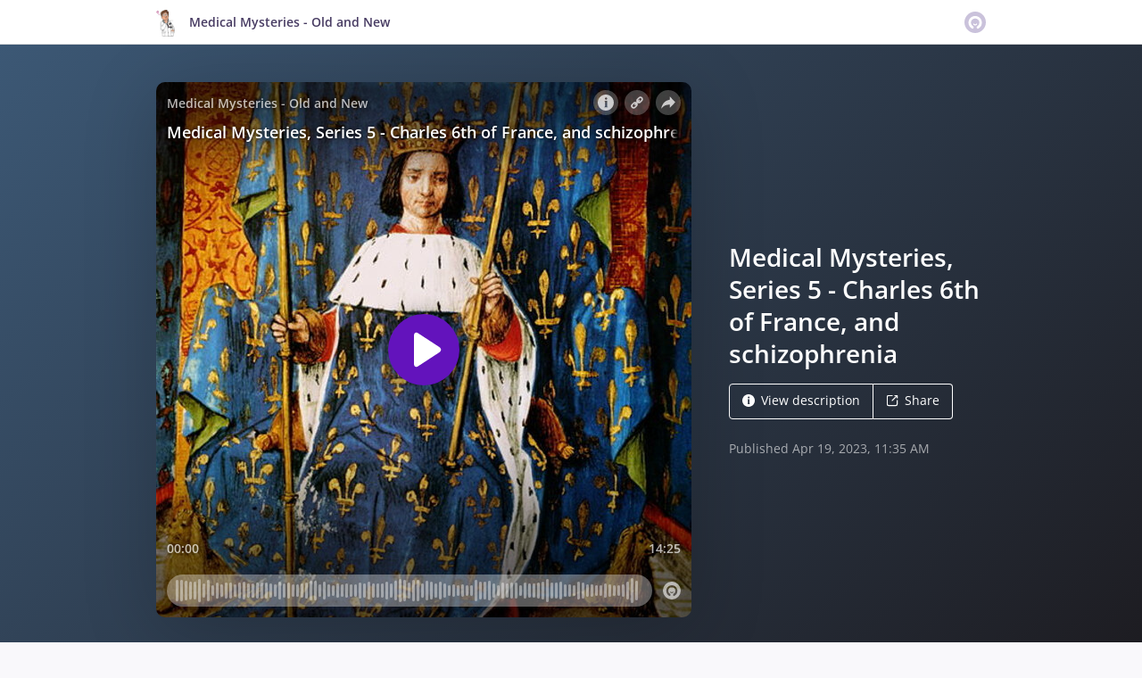

--- FILE ---
content_type: text/html; charset=utf-8
request_url: https://omny.fm/shows/medical-mysteries-ancient-and-modern/medical-mysteries-series-5-charles-6th-of-france-a
body_size: 17991
content:
<!DOCTYPE html><html dir="ltr" lang="en"><head><meta charSet="utf-8"/><link rel="dns-prefetch" href="https://www.omnycontent.com"/><link rel="icon" type="image/png" sizes="144x144" href="/_next/static/media/favicon-144x144.4df68316.png"/><meta name="viewport" content="user-scalable=no, width=device-width, initial-scale=1"/><meta http-equiv="x-ua-compatible" content="ie=edge"/><meta name="format-detection" content="email=no"/><title>Medical Mysteries, Series 5 - Charles 6th of France, and schizophrenia - Medical Mysteries - Old and New - Omny.fm</title><meta name="description" content="This French king provides Dr Frank with a story that seems so unlikely that could it possibly be true. However, the entire story could be explained by a diagnosis of &quot;madness&quot;, today that would be labelled as schizophrenia."/><meta property="fb:app_id" content="1547996092155695"/><link rel="alternate" type="application/json+oembed" href="https://omny.fm/oembed?url=https%3A%2F%2Fomny.fm%2Fshows%2Fmedical-mysteries-ancient-and-modern%2Fmedical-mysteries-series-5-charles-6th-of-france-a&amp;format=json" title="Medical Mysteries, Series 5 - Charles 6th of France, and schizophrenia"/><meta property="og:type" content="website"/><meta property="og:title" content="Medical Mysteries, Series 5 - Charles 6th of France, and schizophrenia - Medical Mysteries - Old and New"/><meta property="og:description" content="This French king provides Dr Frank with a story that seems so unlikely that could it possibly be true. However, the entire story could be explained by a diagnosis of &quot;madness&quot;, today that would be labelled as schizophrenia."/><meta property="og:image" content="https://omny.fm/shows/medical-mysteries-ancient-and-modern/medical-mysteries-series-5-charles-6th-of-france-a/image.jpg?t=1681904078&amp;size=wideShare"/><meta property="og:image:width" content="1200"/><meta property="og:image:height" content="630"/><meta name="twitter:card" content="player"/><meta name="twitter:title" content="Medical Mysteries, Series 5 - Charles 6th of France, and schizophrenia - Medical Mysteries - Old and New"/><meta name="twitter:description" content="This French king provides Dr Frank with a story that seems so unlikely that could it possibly be true. However, the entire story could be explained by a diagnosis of &quot;madness&quot;, today that would be labelled as schizophrenia."/><meta name="twitter:image" content="https://www.omnycontent.com/d/clips/75789b3c-e31e-4924-8aeb-ae5100ee5be3/f2a4a256-f350-4a50-944c-ae9d00a82722/b13c5c19-86df-4a64-8e1f-afe900bc4b21/image.jpg?t=1681904078&amp;size=medium"/><meta name="twitter:label1" content="Duration"/><meta name="twitter:data1" content="14:25"/><meta name="twitter:player" content="https://omny.fm/shows/medical-mysteries-ancient-and-modern/medical-mysteries-series-5-charles-6th-of-france-a/embed?size=Square&amp;source=Twitter&amp;style=Cover"/><meta name="twitter:player:width" content="500"/><meta name="twitter:player:height" content="500"/><meta name="next-head-count" content="25"/><link data-next-font="size-adjust" rel="preconnect" href="/" crossorigin="anonymous"/><link rel="preload" href="/_next/static/css/e70acd4fe50810d6.css" as="style"/><link rel="stylesheet" href="/_next/static/css/e70acd4fe50810d6.css" data-n-g=""/><noscript data-n-css=""></noscript><script defer="" nomodule="" src="/_next/static/chunks/polyfills-42372ed130431b0a.js"></script><script src="/_next/static/chunks/webpack-bdd7b96b57592eb9.js" defer=""></script><script src="/_next/static/chunks/framework-21bb7e1521a0c41f.js" defer=""></script><script src="/_next/static/chunks/main-ad5c1898fb4b53a3.js" defer=""></script><script src="/_next/static/chunks/pages/_app-d443ae95b4b78b45.js" defer=""></script><script src="/_next/static/chunks/5c0b189e-e1bf200516e719d0.js" defer=""></script><script src="/_next/static/chunks/4103-a5f2b962d13c8fb0.js" defer=""></script><script src="/_next/static/chunks/4580-2346b653c8943f86.js" defer=""></script><script src="/_next/static/chunks/8175-34648257bce66d52.js" defer=""></script><script src="/_next/static/chunks/4189-4ef2957c024185af.js" defer=""></script><script src="/_next/static/chunks/8057-06373da890f7cc89.js" defer=""></script><script src="/_next/static/chunks/6617-3a5902b6931030ca.js" defer=""></script><script src="/_next/static/chunks/3259-4a368d26d8674eef.js" defer=""></script><script src="/_next/static/chunks/5550-ecbd5ac3de356191.js" defer=""></script><script src="/_next/static/chunks/8825-cc81a8231c696edf.js" defer=""></script><script src="/_next/static/chunks/4120-57f0cfed7f9e96ee.js" defer=""></script><script src="/_next/static/chunks/5453-152d339b5aa9092e.js" defer=""></script><script src="/_next/static/chunks/1650-d5fcf26696af5503.js" defer=""></script><script src="/_next/static/chunks/4921-e04229d786cd3a31.js" defer=""></script><script src="/_next/static/chunks/4904-730181f726d92112.js" defer=""></script><script src="/_next/static/chunks/1405-1b6141e90f6c0e09.js" defer=""></script><script src="/_next/static/chunks/pages/shows/%5BprogramSlug%5D/%5BclipSlug%5D-c0bad8bfe34fa288.js" defer=""></script><script src="/_next/static/ElJEKQTRwzMgum_vJGxJE/_buildManifest.js" defer=""></script><script src="/_next/static/ElJEKQTRwzMgum_vJGxJE/_ssgManifest.js" defer=""></script></head><body><div id="__next"><style data-emotion="css-global ptfp3d">*,*::before,*::after{box-sizing:border-box;}</style><style data-emotion="css-global 16puznz">body{background:#f9f8fb;min-height:100%;font-family:'Open Sans',Helvetica,Arial,sans-serif;font-size:14px;line-height:1.7;color:#483c63;}@media (max-width: 767px){body{font-size:12.6px;}}</style><style data-emotion="css 1va6926">.css-1va6926{height:50px;background:#ffffff;color:#483c63;border-bottom:1px solid #dddddd;}</style><header class="css-1va6926"><style data-emotion="css zjik7">.css-zjik7{display:-webkit-box;display:-webkit-flex;display:-ms-flexbox;display:flex;}</style><style data-emotion="css 6jjm58">.css-6jjm58{margin-left:auto;margin-right:auto;padding-left:15px;padding-right:15px;display:-webkit-box;display:-webkit-flex;display:-ms-flexbox;display:flex;}@media (min-width: 768px){.css-6jjm58{width:750px;}}@media (min-width: 992px){.css-6jjm58{width:960px;}}</style><div class="css-6jjm58 e9xdk730"><style data-emotion="css zvrv15">.css-zvrv15{overflow:hidden;white-space:nowrap;text-overflow:ellipsis;font-weight:600;-webkit-flex:1 0;-ms-flex:1 0;flex:1 0;line-height:50px;}</style><div class="css-zvrv15"><style data-emotion="css 2log3m">.css-2log3m{color:currentColor;-webkit-text-decoration:none;text-decoration:none;}.css-2log3m:hover,.css-2log3m:focus{-webkit-text-decoration:underline;text-decoration:underline;}</style><a class="css-2log3m" href="/shows/medical-mysteries-ancient-and-modern"><style data-emotion="css k33sj5">.css-k33sj5{vertical-align:middle;border-radius:4px;width:30px;height:30px;}</style><img alt="Medical Mysteries - Old and New" src="https://www.omnycontent.com/d/programs/75789b3c-e31e-4924-8aeb-ae5100ee5be3/f2a4a256-f350-4a50-944c-ae9d00a82722/image.jpg?t=1653214335&amp;size=thumbnail" class="css-k33sj5"/><style data-emotion="css htxipc">.css-htxipc{display:inline-block;-webkit-flex:none;-ms-flex:none;flex:none;width:0.5em;}</style><span role="presentation" class="css-htxipc"></span><bdi>Medical Mysteries - Old and New</bdi></a></div><span role="presentation" class="css-htxipc"></span><style data-emotion="css 2wf165">.css-2wf165{font-size:32px;line-height:50px;color:hsla(258,25%,81%,1);}</style><div class="css-2wf165"><svg xmlns="http://www.w3.org/2000/svg" width="24" height="24" fill="none" viewBox="0 0 16 16"><path fill="currentColor" fill-rule="evenodd" d="M8 0a8 8 0 0 1 7.996 7.75L16 8a8 8 0 0 1-7.75 7.996L8 16A8 8 0 0 1 .004 8.25L0 8A8 8 0 0 1 7.75.004zm0 3.27c-2.757 0-5 2.243-5 5 0 1.785.963 3.448 2.513 4.338a.92.92 0 1 0 .917-1.596A3.17 3.17 0 0 1 4.84 8.27 3.163 3.163 0 0 1 8 5.11a3.163 3.163 0 0 1 3.16 3.16 3.17 3.17 0 0 1-1.583 2.739.92.92 0 1 0 .92 1.593A5.02 5.02 0 0 0 13 8.27c0-2.757-2.243-5-5-5m-.71 5.873.035.054c.074.104.272.31.664.31a.84.84 0 0 0 .702-.337l.068-.104a.419.419 0 0 1 .697.455c-.158.305-.645.822-1.467.822-.83 0-1.303-.524-1.45-.834a.418.418 0 0 1 .752-.366" clip-rule="evenodd"></path></svg></div></div></header><style data-emotion="css 1em3cju">.css-1em3cju{background:linear-gradient(135deg, #3c5875, #1d1c21) #1d1c21;color:#ffffff;overflow:hidden;}</style><div class="css-1em3cju"><style data-emotion="css nc3gnj">.css-nc3gnj{display:-webkit-box;display:-webkit-flex;display:-ms-flexbox;display:flex;}@media (max-width: 767px){.css-nc3gnj{-webkit-flex-direction:column;-ms-flex-direction:column;flex-direction:column;}}</style><style data-emotion="css 1nilvxf">.css-1nilvxf{margin-left:auto;margin-right:auto;padding-left:15px;padding-right:15px;display:-webkit-box;display:-webkit-flex;display:-ms-flexbox;display:flex;}@media (min-width: 768px){.css-1nilvxf{width:750px;}}@media (min-width: 992px){.css-1nilvxf{width:960px;}}@media (max-width: 767px){.css-1nilvxf{-webkit-flex-direction:column;-ms-flex-direction:column;flex-direction:column;}}</style><div class="css-1nilvxf e9xdk730"><style data-emotion="css 107ofq7">.css-107ofq7{display:block;width:600px;background:rgba(0,0,0,0.2);margin:3em 0 3em 0;box-shadow:0 1em 6em rgba(0,0,0,0.2);border-radius:10px;overflow:hidden;position:relative;-webkit-transform:translate3d(0, 0, 0);}.css-107ofq7:before{content:'';display:block;height:0;padding-bottom:100%;}@media (max-width: 767px){.css-107ofq7{width:100%;margin:1.5em 0 0 0;}}@media (min-width: 768px){.css-107ofq7{width:400px;}}@media (min-width: 992px){.css-107ofq7{width:600px;}}</style><div class="css-107ofq7"><style data-emotion="css 15x5cbk">.css-15x5cbk{bottom:0;left:0;position:absolute;right:0;top:0;}</style><div class="css-15x5cbk"></div></div><style data-emotion="css x6ag9t">.css-x6ag9t{display:inline-block;-webkit-flex:none;-ms-flex:none;flex:none;width:3em;}</style><span role="presentation" class="css-x6ag9t"></span><style data-emotion="css 1j4uzqt">.css-1j4uzqt{-webkit-flex:1 1;-ms-flex:1 1;flex:1 1;padding:1.6em 0;display:-webkit-box;display:-webkit-flex;display:-ms-flexbox;display:flex;-webkit-flex-direction:column;-ms-flex-direction:column;flex-direction:column;-webkit-box-pack:center;-ms-flex-pack:center;-webkit-justify-content:center;justify-content:center;min-width:0;}</style><div class="css-1j4uzqt"><style data-emotion="css 14b9hxm">.css-14b9hxm{font-weight:600;overflow-wrap:anywhere;word-wrap:break-word;font-size:2em;line-height:1.3;overflow:hidden;display:-webkit-box;-webkit-box-orient:vertical;}@media (min-width: 768px){.css-14b9hxm{max-height:7.8em;-webkit-line-clamp:6;}}@media (min-width: 992px){.css-14b9hxm{max-height:11.7em;-webkit-line-clamp:9;}}</style><h2 dir="auto" class="css-14b9hxm">Medical Mysteries, Series 5 - Charles 6th of France, and schizophrenia</h2><style data-emotion="css f9f11u">.css-f9f11u{display:block;-webkit-flex:none;-ms-flex:none;flex:none;height:1rem;}</style><span role="presentation" class="css-f9f11u"></span><style data-emotion="css zjik7">.css-zjik7{display:-webkit-box;display:-webkit-flex;display:-ms-flexbox;display:flex;}</style><div class="css-zjik7"><style data-emotion="css x7c89b">.css-x7c89b{color:currentColor;-webkit-text-decoration:none;text-decoration:none;display:inline-block;line-height:1;border-radius:4px;padding:0.8em 1em;vertical-align:middle;border:1px solid currentColor;background:transparent;color:currentColor;}[dir=ltr] .css-x7c89b:not(:first-of-type){border-left:0;border-bottom-left-radius:0;border-top-left-radius:0;}[dir=rtl] .css-x7c89b:not(:first-of-type){border-right:0;border-bottom-right-radius:0;border-top-right-radius:0;}[dir=ltr] .css-x7c89b:not(:last-of-type){border-bottom-right-radius:0;border-top-right-radius:0;}[dir=rtl] .css-x7c89b:not(:last-of-type){border-bottom-left-radius:0;border-top-left-radius:0;}.css-x7c89b:hover,.css-x7c89b:focus{background:rgba(0, 0, 0, 0.04);}.css-x7c89b:active{outline:none;background:rgba(0, 0, 0, 0.06);}</style><a class="css-x7c89b" href="/shows/medical-mysteries-ancient-and-modern/medical-mysteries-series-5-charles-6th-of-france-a?cloudflare-language=#description"><style data-emotion="css 16m2zuy">.css-16m2zuy svg{vertical-align:middle;width:14px;height:14px;position:relative;bottom:0.1em;}</style><span class="css-16m2zuy"><svg xmlns="http://www.w3.org/2000/svg" width="1em" height="1em" viewBox="0 0 16 16"><path fill="currentColor" d="M8 0C3.573 0 0 3.573 0 8s3.573 8 8 8 8-3.573 8-8-3.573-8-8-8m-.533 3.218c.213-.213.48-.32.782-.32s.551.106.765.32c.213.213.32.48.32.782s-.106.568-.32.782c-.213.213-.48.32-.765.32-.302 0-.569-.106-.782-.32A1.08 1.08 0 0 1 7.147 4c0-.302.088-.568.32-.782m2.417 9.458H6.506v-.338c.25-.035.427-.106.516-.195.143-.125.213-.356.213-.676V7.324c0-.284-.053-.48-.142-.587-.09-.106-.285-.178-.569-.232v-.337h2.72v5.368c0 .302.054.516.143.587.089.09.267.16.516.213v.34z"></path></svg></span><style data-emotion="css htxipc">.css-htxipc{display:inline-block;-webkit-flex:none;-ms-flex:none;flex:none;width:0.5em;}</style><span role="presentation" class="css-htxipc"></span>View description</a><a class="css-x7c89b" href="/shows/medical-mysteries-ancient-and-modern/medical-mysteries-series-5-charles-6th-of-france-a?cloudflare-language=#sharing"><span class="css-16m2zuy"><svg xmlns="http://www.w3.org/2000/svg" width="1em" height="1em" fill="none" viewBox="0 0 16 16"><path fill="currentColor" d="M8.7 1v1.4H3.1a.7.7 0 0 0-.7.7v9.8a.7.7 0 0 0 .7.7h9.8a.7.7 0 0 0 .7-.7V7.3H15v5.6a2.1 2.1 0 0 1-2.1 2.1H3.1A2.1 2.1 0 0 1 1 12.9V3.1C1 1.94 1.94 1 3.1 1zm5.6 0h.014q.024 0 .048.002za.7.7 0 0 1 .296.065l.043.022a.5.5 0 0 1 .078.05q.04.03.078.068l-.063-.056a.7.7 0 0 1 .119.118q.004.008.012.016a.7.7 0 0 1 .071.12l.016.037.025.074q.006.022.01.045a.4.4 0 0 1 .012.08l.002.038L15 1.7v3.5h-1.4V3.39L8.495 8.495a.7.7 0 0 1-.924.058l-.066-.058a.7.7 0 0 1 0-.99L12.61 2.4H10.8V1z"></path></svg></span><span role="presentation" class="css-htxipc"></span>Share</a></div><style data-emotion="css z8idmm">.css-z8idmm{display:block;-webkit-flex:none;-ms-flex:none;flex:none;height:1.5em;}</style><span role="presentation" class="css-z8idmm"></span><style data-emotion="css 1jkdpqt">.css-1jkdpqt{opacity:0.6;}</style><div class="css-1jkdpqt"></div></div></div></div><style data-emotion="css 32buz0">.css-32buz0{display:block;-webkit-flex:none;-ms-flex:none;flex:none;height:2em;}</style><span role="presentation" class="css-32buz0"></span><style data-emotion="css 1rskwp1">.css-1rskwp1{margin-left:auto;margin-right:auto;padding-left:15px;padding-right:15px;}@media (min-width: 768px){.css-1rskwp1{width:750px;}}@media (min-width: 992px){.css-1rskwp1{width:960px;}}</style><div class="css-1rskwp1 e9xdk730"><style data-emotion="css 1umz6dk">@media (min-width: 992px){.css-1umz6dk{display:-webkit-box;display:-webkit-flex;display:-ms-flexbox;display:flex;-webkit-box-flex-wrap:wrap;-webkit-flex-wrap:wrap;-ms-flex-wrap:wrap;flex-wrap:wrap;margin-bottom:0;}[dir=ltr] .css-1umz6dk{margin-right:-30px;}[dir=rtl] .css-1umz6dk{margin-left:-30px;}}</style><div class="css-1umz6dk"><style data-emotion="css or2njj">@media (min-width: 992px){.css-or2njj{padding-bottom:0;width:66.66666666666666%;}[dir=ltr] .css-or2njj{padding-right:30px;}[dir=rtl] .css-or2njj{padding-left:30px;}}</style><div class="css-or2njj"><style data-emotion="css h6xrho">.css-h6xrho{overflow-wrap:anywhere;word-wrap:break-word;overflow:hidden;}</style><style data-emotion="css kkilqj">.css-kkilqj{background:#ffffff;padding:1.6em;border:1px solid hsla(258,25%,91%,1);overflow-wrap:anywhere;word-wrap:break-word;overflow:hidden;}</style><div id="description" class="css-kkilqj ecbudqn1"><div><style data-emotion="css zjik7">.css-zjik7{display:-webkit-box;display:-webkit-flex;display:-ms-flexbox;display:flex;}</style><ul role="tablist" class="css-zjik7"><li><style data-emotion="css e5a98m">.css-e5a98m{-webkit-appearance:none;-moz-appearance:none;-ms-appearance:none;appearance:none;background:transparent;border:0;color:inherit;font:inherit;letter-spacing:inherit;text-rendering:inherit;padding:0;font-weight:700;font-size:1.1em;}.css-e5a98m:not(:disabled, .disabled){cursor:pointer;}.css-e5a98m:hover,.css-e5a98m:focus{outline:none;color:#483c63;}</style><button type="button" role="tab" id="tabid-Description" aria-selected="true" aria-controls="tabpanelid-Description" tabindex="0" class="css-e5a98m">Description</button></li></ul><style data-emotion="css k3cd46">.css-k3cd46{display:block;-webkit-flex:none;-ms-flex:none;flex:none;height:1em;}</style><span role="presentation" class="css-k3cd46"></span><div role="tabpanel" id="tabpanelid-Description" aria-labelledby="tabid-Description" tabindex="0"><style data-emotion="css jm5bon">.css-jm5bon a{color:#6313BC;-webkit-text-decoration:none;text-decoration:none;}.css-jm5bon a:hover,.css-jm5bon a:focus{-webkit-text-decoration:underline;text-decoration:underline;}.css-jm5bon p{margin:0 0 9.8px;}.css-jm5bon em{font-style:italic;}.css-jm5bon ol{margin-block-start:1em;margin-block-end:1em;-webkit-margin-start:0px;margin-inline-start:0px;-webkit-margin-end:0px;margin-inline-end:0px;-webkit-padding-start:40px;padding-inline-start:40px;list-style-type:decimal;}.css-jm5bon ul{margin-block-start:1em;margin-block-end:1em;-webkit-margin-start:0px;margin-inline-start:0px;-webkit-margin-end:0px;margin-inline-end:0px;-webkit-padding-start:40px;padding-inline-start:40px;list-style-type:disc;}.css-jm5bon blockquote{padding:10px 20px;border-left:5px solid #eee;}.css-jm5bon hr{border:0;border-top:1px solid #eee;margin-bottom:20px;margin-top:20px;}</style><bdi class="css-jm5bon"><p>This French king provides Dr Frank with a story that seems so unlikely that could it possibly be true. However, the entire story could be explained by a diagnosis of "madness", today that would be labelled as schizophrenia.</p></bdi></div></div></div><style data-emotion="css 32buz0">.css-32buz0{display:block;-webkit-flex:none;-ms-flex:none;flex:none;height:2em;}</style><span role="presentation" class="css-32buz0"></span><style data-emotion="css 14b25eh">.css-14b25eh{background:#ffffff;padding:1.6em;border:1px solid hsla(258,25%,91%,1);}</style><div id="sharing" class="css-14b25eh ecbudqn1"><div><ul role="tablist" class="css-zjik7"><li><button type="button" role="tab" id="tabid-Share" aria-selected="true" aria-controls="tabpanelid-Share" tabindex="0" class="css-e5a98m">Share</button></li><li><style data-emotion="css 1bd3hk4">.css-1bd3hk4{display:inline-block;-webkit-flex:none;-ms-flex:none;flex:none;width:1em;}</style><span role="presentation" class="css-1bd3hk4"></span><style data-emotion="css 1k7nlu2">.css-1k7nlu2{-webkit-appearance:none;-moz-appearance:none;-ms-appearance:none;appearance:none;background:transparent;border:0;color:inherit;font:inherit;letter-spacing:inherit;text-rendering:inherit;padding:0;font-weight:700;color:hsla(258,25%,71%,1);font-size:1.1em;}.css-1k7nlu2:not(:disabled, .disabled){cursor:pointer;}.css-1k7nlu2:hover,.css-1k7nlu2:focus{outline:none;color:#483c63;}</style><button type="button" role="tab" id="tabid-Embed" aria-selected="false" aria-controls="tabpanelid-Embed" tabindex="-1" class="css-1k7nlu2">Embed</button></li></ul><span role="presentation" class="css-k3cd46"></span><div role="tabpanel" id="tabpanelid-Share" aria-labelledby="tabid-Share" tabindex="0"><style data-emotion="css 1ljlqvg">.css-1ljlqvg{display:-webkit-box;display:-webkit-flex;display:-ms-flexbox;display:flex;-webkit-box-flex-wrap:wrap;-webkit-flex-wrap:wrap;-ms-flex-wrap:wrap;flex-wrap:wrap;margin-bottom:-4px;}[dir=ltr] .css-1ljlqvg{margin-right:-4px;}[dir=rtl] .css-1ljlqvg{margin-left:-4px;}</style><ul class="css-1ljlqvg"><style data-emotion="css blmbff">.css-blmbff{padding-bottom:4px;}[dir=ltr] .css-blmbff{padding-right:4px;}[dir=rtl] .css-blmbff{padding-left:4px;}</style><li class="css-blmbff"><style data-emotion="css 4szbvg">.css-4szbvg{color:currentColor;-webkit-text-decoration:none;text-decoration:none;display:inline-block;line-height:1;border-radius:4px;padding:0.8em 1em;vertical-align:middle;background:#3b5998;color:#fff;border:1px solid #3b5998;}.css-4szbvg:hover,.css-4szbvg:focus{background:hsla(221,44%,36%,1);}.css-4szbvg:active{background:hsla(221,44%,33%,1);}</style><a href="https://www.facebook.com/sharer/sharer.php?u=https%3A%2F%2Fomny.fm%2Fshows%2Fmedical-mysteries-ancient-and-modern%2Fmedical-mysteries-series-5-charles-6th-of-france-a" title="Share on Facebook" target="_blank" rel="noreferrer" class="css-4szbvg"><style data-emotion="css 1nuuu7i">.css-1nuuu7i{bottom:0.05em;display:inline-block;height:16px;width:16px;position:relative;vertical-align:middle;}</style><svg xmlns="http://www.w3.org/2000/svg" width="1em" height="1em" viewBox="0 0 16 16" class="css-1nuuu7i"><path fill="currentColor" d="M2.662 2A.66.66 0 0 0 2 2.662v10.675c0 .366.296.662.662.662H8.41V9.353H6.846V7.54H8.41V6.206c0-1.55.946-2.394 2.33-2.394.662 0 1.231.05 1.397.071v1.62h-.96c-.752 0-.897.358-.897.883v1.156h1.793l-.233 1.811h-1.56V14h3.058a.66.66 0 0 0 .662-.662V2.663a.66.66 0 0 0-.662-.662z"></path></svg><style data-emotion="css r9bic9">@media (max-width: 767px){.css-r9bic9{display:none;}}</style><span class="css-r9bic9"> <!-- -->Facebook</span></a></li><li class="css-blmbff"><style data-emotion="css 82hgd">.css-82hgd{color:currentColor;-webkit-text-decoration:none;text-decoration:none;display:inline-block;line-height:1;border-radius:4px;padding:0.8em 1em;vertical-align:middle;background:#000000;color:#fff;border:1px solid #000000;}.css-82hgd:hover,.css-82hgd:focus{background:hsla(0,0%,0%,1);}.css-82hgd:active{background:hsla(0,0%,0%,1);}</style><a href="https://x.com/intent/tweet?url=https%3A%2F%2Fomny.fm%2Fshows%2Fmedical-mysteries-ancient-and-modern%2Fmedical-mysteries-series-5-charles-6th-of-france-a&amp;text=Medical%20Mysteries%2C%20Series%205%20-%20Charles%206th%20of%20France%2C%20and%20schizophrenia" title="Share on X (Twitter)" target="_blank" rel="noreferrer" class="css-82hgd"><svg xmlns="http://www.w3.org/2000/svg" width="1em" height="1em" fill="none" viewBox="0 0 1200 1227" class="css-1nuuu7i"><path fill="currentColor" d="M714.163 519.284 1160.89 0h-105.86L667.137 450.887 357.328 0H0l468.492 681.821L0 1226.37h105.866l409.625-476.152 327.181 476.152H1200L714.137 519.284zM569.165 687.828l-47.468-67.894-377.686-540.24h162.604l304.797 435.991 47.468 67.894 396.2 566.721H892.476L569.165 687.854z"></path></svg><span class="css-r9bic9"> <!-- -->X (Twitter)</span></a></li><li class="css-blmbff"><style data-emotion="css 1w1rsr2">.css-1w1rsr2{color:currentColor;-webkit-text-decoration:none;text-decoration:none;display:inline-block;line-height:1;border-radius:4px;padding:0.8em 1em;vertical-align:middle;background:#25d366;color:#fff;border:1px solid #25d366;}.css-1w1rsr2:hover,.css-1w1rsr2:focus{background:hsla(142,70%,44%,1);}.css-1w1rsr2:active{background:hsla(142,70%,41%,1);}</style><a href="https://wa.me/?text=Medical%20Mysteries%2C%20Series%205%20-%20Charles%206th%20of%20France%2C%20and%20schizophrenia https%3A%2F%2Fomny.fm%2Fshows%2Fmedical-mysteries-ancient-and-modern%2Fmedical-mysteries-series-5-charles-6th-of-france-a" title="Share on WhatsApp" target="_blank" rel="noreferrer" class="css-1w1rsr2"><svg xmlns="http://www.w3.org/2000/svg" width="1em" height="1em" viewBox="0 0 16 16" class="css-1nuuu7i"><path fill="currentColor" fill-rule="evenodd" d="M11.648 9.588c-.198-.099-1.172-.578-1.354-.644-.181-.067-.313-.1-.445.099-.133.198-.512.644-.628.777-.115.132-.23.148-.429.05-.198-.1-.836-.31-1.593-.984-.589-.526-.987-1.174-1.102-1.373-.116-.198-.012-.305.087-.404.089-.089.198-.231.297-.347s.132-.198.198-.33c.066-.133.033-.248-.016-.347-.05-.1-.446-1.075-.611-1.471-.161-.387-.324-.334-.446-.34a8 8 0 0 0-.38-.007.73.73 0 0 0-.528.247c-.182.199-.693.678-.693 1.653s.71 1.917.809 2.05 1.397 2.133 3.384 2.99c.472.205.841.327 1.13.418.474.15.906.13 1.247.079.38-.057 1.172-.48 1.337-.942.165-.463.165-.86.116-.942-.05-.083-.182-.133-.38-.232m-3.615 4.935h-.002a6.6 6.6 0 0 1-3.354-.918l-.241-.143-2.494.654.666-2.431-.157-.25a6.57 6.57 0 0 1-1.008-3.507A6.6 6.6 0 0 1 8.036 1.34c1.76 0 3.415.687 4.659 1.933a6.55 6.55 0 0 1 1.928 4.662c-.001 3.633-2.958 6.59-6.59 6.59m5.609-12.199A7.88 7.88 0 0 0 8.033 0C3.663 0 .106 3.556.105 7.928c0 1.397.364 2.761 1.058 3.964L.038 16l4.203-1.103a7.9 7.9 0 0 0 3.79.965h.002c4.37 0 7.927-3.556 7.929-7.928a7.88 7.88 0 0 0-2.32-5.609"></path></svg><span class="css-r9bic9"> <!-- -->WhatsApp</span></a></li><li class="css-blmbff"><style data-emotion="css v3q46e">.css-v3q46e{color:currentColor;-webkit-text-decoration:none;text-decoration:none;display:inline-block;line-height:1;border-radius:4px;padding:0.8em 1em;vertical-align:middle;background:#8964cc;color:#fff;border:1px solid #8964cc;}.css-v3q46e:hover,.css-v3q46e:focus{background:hsla(261,50%,55%,1);}.css-v3q46e:active{background:hsla(261,50%,52%,1);}</style><a href="mailto:?subject=Medical%20Mysteries%2C%20Series%205%20-%20Charles%206th%20of%20France%2C%20and%20schizophrenia&amp;body=https%3A%2F%2Fomny.fm%2Fshows%2Fmedical-mysteries-ancient-and-modern%2Fmedical-mysteries-series-5-charles-6th-of-france-a" title="Email link" target="_blank" rel="noreferrer" class="css-v3q46e"><svg xmlns="http://www.w3.org/2000/svg" width="1em" height="1em" viewBox="0 0 16 16" class="css-1nuuu7i"><path fill="currentColor" d="M1.937 3.5a1 1 0 0 0-.341.066l6.382 5.212 6.475-5.191a.9.9 0 0 0-.39-.087zm13.03.69L8.226 9.59a.4.4 0 0 1-.505-.003L1.05 4.14a.9.9 0 0 0-.05.284v7.152c0 .108.022.21.057.308l3.718-3.58a.403.403 0 0 1 .564.007.39.39 0 0 1-.007.556L1.62 12.442c.1.035.206.058.318.058h12.126a1 1 0 0 0 .356-.07l-3.73-3.59a.39.39 0 0 1-.007-.557.4.4 0 0 1 .563-.007l3.71 3.572a.9.9 0 0 0 .045-.272V4.424a1 1 0 0 0-.034-.235"></path></svg><span class="css-r9bic9"> <!-- -->Email</span></a></li><li class="css-blmbff"><style data-emotion="css 1dx4ds5">.css-1dx4ds5{color:currentColor;-webkit-text-decoration:none;text-decoration:none;display:inline-block;line-height:1;border-radius:4px;padding:0.8em 1em;vertical-align:middle;background:#fff;color:#000;border:1px solid #000;}.css-1dx4ds5:hover,.css-1dx4ds5:focus{background:hsla(0,0%,95%,1);}.css-1dx4ds5:active{background:hsla(0,0%,92%,1);}</style><a href="https://traffic.omny.fm/d/clips/75789b3c-e31e-4924-8aeb-ae5100ee5be3/f2a4a256-f350-4a50-944c-ae9d00a82722/b13c5c19-86df-4a64-8e1f-afe900bc4b21/audio.mp3?download=true" title="Download audio" target="_blank" rel="noreferrer" class="css-1dx4ds5"><svg xmlns="http://www.w3.org/2000/svg" width="1em" height="1em" viewBox="0 0 16 16" class="css-1nuuu7i"><path fill="currentColor" fill-rule="evenodd" d="M11.353 6.337 8.881 9.004V1h-1.7v8.038L4.649 6.337 3.442 7.604l4.605 4.91 4.51-4.91zM2.5 15h11v-1.812h-11z"></path></svg><span class="css-r9bic9"> <!-- -->Download</span></a></li></ul><span role="presentation" class="css-k3cd46"></span><style data-emotion="css mwyfzg">.css-mwyfzg{display:-webkit-box;display:-webkit-flex;display:-ms-flexbox;display:flex;}@media (max-width: 767px){.css-mwyfzg{-webkit-flex-direction:column;-ms-flex-direction:column;flex-direction:column;}.css-mwyfzg label{-webkit-flex:1 0 auto;-ms-flex:1 0 auto;flex:1 0 auto;margin:0.5em 0 0 0;line-height:1;}}</style><div class="css-mwyfzg"><style data-emotion="css 1tk97hv">.css-1tk97hv{-webkit-flex:2.3 0;-ms-flex:2.3 0;flex:2.3 0;display:inline-block;}.css-1tk97hv:hover,.css-1tk97hv:focus{border-color:#483c63;}</style><style data-emotion="css 7tm5mh">.css-7tm5mh{border:1px solid #b9b9b9;border-radius:4px;color:#483c63;font-size:14px;line-height:1.7;padding:7px 10px;width:100%;-webkit-flex:2.3 0;-ms-flex:2.3 0;flex:2.3 0;display:inline-block;}.css-7tm5mh:focus{outline:none;border:1px solid #6313BC;box-shadow:inset 0 0 0 2px rgb(99 19 188 / 25%);}.css-7tm5mh:hover,.css-7tm5mh:focus{border-color:#483c63;}</style><input readonly="" class="css-7tm5mh e6cicr52" value="https://omny.fm/shows/medical-mysteries-ancient-and-modern/medical-mysteries-series-5-charles-6th-of-france-a"/><span role="presentation" class="css-1bd3hk4"></span><style data-emotion="css mhr86e">.css-mhr86e{display:-webkit-box;display:-webkit-flex;display:-ms-flexbox;display:flex;-webkit-align-items:center;-webkit-box-align:center;-ms-flex-align:center;align-items:center;}.css-mhr86e:hover,.css-mhr86e:focus{border-color:#483c63;}</style><label class="css-mhr86e"><input type="checkbox"/><style data-emotion="css htxipc">.css-htxipc{display:inline-block;-webkit-flex:none;-ms-flex:none;flex:none;width:0.5em;}</style><span role="presentation" class="css-htxipc"></span>Play from 00:00</label></div></div><div role="tabpanel" id="tabpanelid-Embed" aria-labelledby="tabid-Embed" tabindex="0" hidden=""><div><style data-emotion="css midsti">.css-midsti{display:-webkit-box;display:-webkit-flex;display:-ms-flexbox;display:flex;-webkit-box-flex-wrap:wrap;-webkit-flex-wrap:wrap;-ms-flex-wrap:wrap;flex-wrap:wrap;margin-bottom:-20px;}[dir=ltr] .css-midsti{margin-right:-30px;}[dir=rtl] .css-midsti{margin-left:-30px;}</style><div class="css-midsti"><style data-emotion="css coqb6y">.css-coqb6y{padding-bottom:20px;}[dir=ltr] .css-coqb6y{padding-right:30px;}[dir=rtl] .css-coqb6y{padding-left:30px;}@media (max-width: 767px){.css-coqb6y{width:100%;}}@media (min-width: 768px){.css-coqb6y{width:33.333%;}}</style><div class="css-coqb6y"><label><style data-emotion="css 1j389vi">.css-1j389vi{font-weight:700;}</style><span class="css-1j389vi">Type</span><style data-emotion="css 975l7u">.css-975l7u{display:block;-webkit-flex:none;-ms-flex:none;flex:none;height:5px;}</style><span role="presentation" class="css-975l7u"></span><style data-emotion="css 1p3hr01">.css-1p3hr01:hover,.css-1p3hr01:focus{border-color:#483c63;}</style><style data-emotion="css nhoz4n">.css-nhoz4n{border:1px solid #b9b9b9;border-radius:4px;color:#483c63;font-size:14px;line-height:1.7;-webkit-appearance:none;-moz-appearance:none;-ms-appearance:none;appearance:none;background:url("data:image/svg+xml;charset=utf-8,%3Csvg xmlns='http://www.w3.org/2000/svg' width='16' height='16' fill='%23aaa'%3E%3Cpath fill-rule='evenodd' d='M12.615 4.5 14 5.813 8 11.5 2 5.813 3.385 4.5 8 8.875z'/%3E%3C/svg%3E");-webkit-background-position:calc(100% - 6px) 50%;background-position:calc(100% - 6px) 50%;background-repeat:no-repeat;-webkit-background-size:14px 14px;background-size:14px 14px;line-height:inherit;padding:5px 26px 5px 10px;width:100%;}.css-nhoz4n:focus{outline:none;border:1px solid #6313BC;box-shadow:inset 0 0 0 2px rgb(99 19 188 / 25%);}.css-nhoz4n::-ms-expand{display:none;}.css-nhoz4n:hover,.css-nhoz4n:focus{border-color:#483c63;}</style><select class="css-nhoz4n e6cicr50"><option value="clipOnly" selected="">Clip</option></select></label></div><div class="css-coqb6y"><label><span class="css-1j389vi">Style</span><span role="presentation" class="css-975l7u"></span><style data-emotion="css 1d5a415">.css-1d5a415:hover{border-color:#483c63;}</style><style data-emotion="css 1dmxncf">.css-1dmxncf{border:1px solid #b9b9b9;border-radius:4px;color:#483c63;font-size:14px;line-height:1.7;-webkit-appearance:none;-moz-appearance:none;-ms-appearance:none;appearance:none;background:url("data:image/svg+xml;charset=utf-8,%3Csvg xmlns='http://www.w3.org/2000/svg' width='16' height='16' fill='%23aaa'%3E%3Cpath fill-rule='evenodd' d='M12.615 4.5 14 5.813 8 11.5 2 5.813 3.385 4.5 8 8.875z'/%3E%3C/svg%3E");-webkit-background-position:calc(100% - 6px) 50%;background-position:calc(100% - 6px) 50%;background-repeat:no-repeat;-webkit-background-size:14px 14px;background-size:14px 14px;line-height:inherit;padding:5px 26px 5px 10px;width:100%;}.css-1dmxncf:focus{outline:none;border:1px solid #6313BC;box-shadow:inset 0 0 0 2px rgb(99 19 188 / 25%);}.css-1dmxncf::-ms-expand{display:none;}.css-1dmxncf:hover{border-color:#483c63;}</style><select class="css-1dmxncf e6cicr50"><option value="wideImage" selected="">Wide image</option><option value="wideSimple">Wide simple</option><option value="square">Square</option></select></label></div><style data-emotion="css 10gmic4">.css-10gmic4{padding-bottom:20px;}[dir=ltr] .css-10gmic4{padding-right:30px;}[dir=rtl] .css-10gmic4{padding-left:30px;}@media (max-width: 767px){.css-10gmic4{width:100%;}}@media (min-width: 768px){.css-10gmic4{display:-webkit-box;display:-webkit-flex;display:-ms-flexbox;display:flex;-webkit-flex-direction:column;-ms-flex-direction:column;flex-direction:column;width:33.333%;}}</style><div class="css-10gmic4"><span class="css-1j389vi">Options</span><span role="presentation" class="css-975l7u"></span><style data-emotion="css qcjqpb">.css-qcjqpb{-webkit-align-items:center;-webkit-box-align:center;-ms-flex-align:center;align-items:center;display:-webkit-box;display:-webkit-flex;display:-ms-flexbox;display:flex;-webkit-flex:1;-ms-flex:1;flex:1;}.css-qcjqpb:hover,.css-qcjqpb:focus{border-color:#483c63;}</style><label class="css-qcjqpb"><input type="checkbox"/><span role="presentation" class="css-htxipc"></span>Play from 00:00</label></div></div><style data-emotion="css 1dvs15x">.css-1dvs15x{display:block;-webkit-flex:none;-ms-flex:none;flex:none;height:20px;}</style><span role="presentation" class="css-1dvs15x"></span><div><span class="css-1j389vi">iFrame code</span><span role="presentation" class="css-975l7u"></span><style data-emotion="css 1vz4q50">.css-1vz4q50{border:1px solid #b9b9b9;border-radius:4px;color:#483c63;font-size:14px;line-height:1.7;padding:7px 10px;width:100%;}.css-1vz4q50:focus{outline:none;border:1px solid #6313BC;box-shadow:inset 0 0 0 2px rgb(99 19 188 / 25%);}.css-1vz4q50:hover,.css-1vz4q50:focus{border-color:#483c63;}</style><textarea readonly="" rows="3" class="css-1vz4q50 e6cicr51">&lt;iframe src=&quot;https://omny.fm/shows/medical-mysteries-ancient-and-modern/medical-mysteries-series-5-charles-6th-of-france-a/embed?size=Wide&amp;style=Cover&quot; width=&quot;100%&quot; height=&quot;180&quot; allow=&quot;autoplay; clipboard-write; fullscreen&quot; frameborder=&quot;0&quot; title=&quot;Medical Mysteries, Series 5 - Charles 6th of France, and schizophrenia&quot;&gt;&lt;/iframe&gt;</textarea></div><span role="presentation" class="css-1dvs15x"></span><div><span class="css-1j389vi">Preview</span><span role="presentation" class="css-975l7u"></span><style data-emotion="css zl1inp">.css-zl1inp{display:-webkit-box;display:-webkit-flex;display:-ms-flexbox;display:flex;-webkit-box-pack:center;-ms-flex-pack:center;-webkit-justify-content:center;justify-content:center;}</style><div class="css-zl1inp"><iframe src="https://omny.fm/shows/medical-mysteries-ancient-and-modern/medical-mysteries-series-5-charles-6th-of-france-a/embed?size=Wide&amp;style=Cover" title="Medical Mysteries, Series 5 - Charles 6th of France, and schizophrenia" width="100%" height="180" allow="autoplay; clipboard-write; fullscreen" frameBorder="0" class="css-0"></iframe></div></div></div></div></div></div><span role="presentation" class="css-32buz0"></span></div><style data-emotion="css 102cn2v">@media (min-width: 992px){.css-102cn2v{padding-bottom:0;width:33.33333333333333%;}[dir=ltr] .css-102cn2v{padding-right:30px;}[dir=rtl] .css-102cn2v{padding-left:30px;}}</style><div class="css-102cn2v"><div class="css-14b25eh ecbudqn1"><style data-emotion="css l2jd8l">.css-l2jd8l{font-weight:700;line-height:165%;}</style><h4 class="css-l2jd8l">Medical Mysteries - Old and New</h4><style data-emotion="css 1a3mxns">.css-1a3mxns{color:#483c63;}</style><span class="css-1a3mxns"><style data-emotion="css 1q6xwov">.css-1q6xwov{overflow-wrap:anywhere;word-wrap:break-word;white-space:pre-wrap;}</style><span class="css-1q6xwov">In Part One of each episode, Dr Frank will talk about a famous figure from history who suffered from<span>…</span></span><span> </span><style data-emotion="css 1fbg3x3">.css-1fbg3x3{color:currentColor;-webkit-text-decoration:none;text-decoration:none;font-weight:600;background:none;border:none;padding:0;cursor:pointer;-webkit-text-decoration:none;text-decoration:none;color:#403053;opacity:0.7;}.css-1fbg3x3:hover,.css-1fbg3x3:focus{-webkit-text-decoration:underline;text-decoration:underline;}.css-1fbg3x3:active{opacity:1;}</style><button type="button" class="css-1fbg3x3"><span>More</span></button></span><style data-emotion="css 10t7zxc">.css-10t7zxc{display:block;-webkit-flex:none;-ms-flex:none;flex:none;height:0.7rem;}</style><span role="presentation" class="css-10t7zxc"></span><style data-emotion="css 1e09y0k">.css-1e09y0k{font-weight:600;line-height:165%;}</style><h5 class="css-1e09y0k">Social links</h5><span role="presentation" class="css-10t7zxc"></span><style data-emotion="css 5n31nm">.css-5n31nm{display:-webkit-box;display:-webkit-flex;display:-ms-flexbox;display:flex;-webkit-box-flex-wrap:wrap;-webkit-flex-wrap:wrap;-ms-flex-wrap:wrap;flex-wrap:wrap;margin-bottom:-0.5em;}[dir=ltr] .css-5n31nm{margin-right:-1.5em;}[dir=rtl] .css-5n31nm{margin-left:-1.5em;}@media (max-width: 767px){.css-5n31nm{-webkit-box-pack:center;-ms-flex-pack:center;-webkit-justify-content:center;justify-content:center;}}</style><ul class="css-5n31nm"><style data-emotion="css vf12mp">.css-vf12mp{padding-bottom:0.5em;display:inline-block;width:100%;}[dir=ltr] .css-vf12mp{padding-right:1.5em;}[dir=rtl] .css-vf12mp{padding-left:1.5em;}</style><li class="css-vf12mp"><style data-emotion="css 10mhwoq">.css-10mhwoq{color:currentColor;-webkit-text-decoration:none;text-decoration:none;}</style><a class="omny-unique-0 css-10mhwoq" href="https://cityparkradio.com/our-podcast/#medicalmysteries" rel="nofollow noreferrer" target="_blank"><style data-emotion="css jwcagw">.css-jwcagw svg{vertical-align:middle;width:18px;height:18px;position:relative;bottom:0.1em;}</style><span class="css-jwcagw"><svg xmlns="http://www.w3.org/2000/svg" width="1em" height="1em" viewBox="0 0 16 16"><path fill="currentColor" d="M15 7.981a6.96 6.96 0 0 0-1.054-3.662 7 7 0 0 0-1.117-1.38l-.035-.03a7 7 0 0 0-.598-.502q-.058-.046-.118-.087A6.943 6.943 0 0 0 9.134 1.1H9.13C8.76 1.04 8.386 1 8 1a6.96 6.96 0 0 0-3.61 1.01 7 7 0 0 0-1.94 1.736l-.051.068q-.231.308-.43.645l-.049.08q-.413.722-.647 1.54-.029.107-.055.218-.076.301-.125.613c-.011.08-.027.159-.036.24C1.023 7.429 1 7.712 1 8a7 7 0 1 0 14 0zm-1.283-.706c-.142-.147-.328-.36-.34-.567-.012-.35.518-.787-.04-1.024.034-.154.124-.196.227-.228.293.638.48 1.334.537 2.067-.182-.075-.215-.053-.384-.248M8.99 1.962c.005.071.046.114.237.07-.007-.01-.001-.024-.006-.034.496.1.967.266 1.411.48-.07.02-.14.04-.192.07.79.303-.333.424-.516.485-.364.12-.789.546-1.092.758a7 7 0 0 0-.85.79c-.273.303-.152.727-.363 1.03-.304-.273.151-.576-.425-.636-.214 0-.7.06-.911.09-.304.06-.485.182-.546.546-.03.183.12.73.242.79.335.121.486-.485.82-.273.243.182-.121.304-.121.455-.09.667.607.91 1.153 1.123.364-.516.88-.577 1.335-.243.412 0 .62.363.908.606l.003.001.016.015.01.007-.006-.004c.416.36.777.804 1.255 1.044.334.211 1.214.211 1.456.577.213.303-.303 1.092-.425 1.487-.03.18-.06.394-.182.545-.121.243-.304.243-.425.395-.243.243-.395.668-.607.97-.04.072-.082.134-.125.2-.601.346-1.266.592-1.972.718-.023-.124-.051-.245-.058-.37-.031-.517 0-1.002-.092-1.518-.06-.272-.06-.637-.242-.819-.183-.243-.517-.152-.607-.485-.091-.304-.303-.516-.454-.79-.091-.183-.274-.576-.244-.79.03-.242.274-.363.334-.606.211-.758-.303-.697-.73-.88-.423-.182-.423-.91-.91-.85-.515 0-1.061-.334-1.334-.758-.243-.362-.273-1.274-.607-1.486 0 .395.091.758.152 1.153-.394-.213-.394-.94-.546-1.336-.132-.314-.14-.564-.082-.796A6.1 6.1 0 0 1 8 1.875c.338 0 .666.034.99.087"></path></svg></span><span role="presentation" class="css-htxipc"></span><style data-emotion="css 1azhfqd">.omny-unique-0:focus .css-1azhfqd,.omny-unique-0:hover .css-1azhfqd{-webkit-text-decoration:underline;text-decoration:underline;}</style><span class="css-1azhfqd">Website</span></a></li></ul><span role="presentation" class="css-10t7zxc"></span><h5 class="css-1e09y0k">Follow podcast</h5><span role="presentation" class="css-10t7zxc"></span><ul class="css-5n31nm"><li class="css-vf12mp"><a class="omny-unique-0 css-10mhwoq" href="https://omny.fm/shows/medical-mysteries-ancient-and-modern/playlists/podcast.rss" rel="nofollow noreferrer" target="_blank"><span class="css-jwcagw"><svg xmlns="http://www.w3.org/2000/svg" width="1em" height="1em" viewBox="0 0 16 16"><path fill="currentColor" d="M5.224 12.399c0 .884-.722 1.6-1.612 1.6S2 13.284 2 12.4s.722-1.601 1.612-1.601 1.612.717 1.612 1.6M2 6.068C10.243 6.433 9.962 14 9.962 14H7.58C7.411 8.431 2 8.281 2 8.281zM2 2c12.252.668 12 12 12 12h-2.215C10.804 4.116 2 4.255 2 4.255z"></path></svg></span><span role="presentation" class="css-htxipc"></span><span class="css-1azhfqd">RSS feed</span></a></li></ul><h5 class="css-1e09y0k"><span role="presentation" class="css-10t7zxc"></span>Recent clips</h5><span role="presentation" class="css-10t7zxc"></span><ul><li><style data-emotion="css b6xnxe">.css-b6xnxe{display:block;-webkit-flex:none;-ms-flex:none;flex:none;height:0.6em;}</style><span role="presentation" class="css-b6xnxe"></span><style data-emotion="css 1wkhmn6">.css-1wkhmn6{color:currentColor;-webkit-text-decoration:none;text-decoration:none;display:-webkit-box;display:-webkit-flex;display:-ms-flexbox;display:flex;}</style><a class="omny-unique-0 css-1wkhmn6" title="Nicola Tesla, and lipoedema" href="/shows/medical-mysteries-ancient-and-modern/nicola-tesla-and-lipoedema"><style data-emotion="css 1t5jiiy">.css-1t5jiiy{border-radius:3px;-webkit-flex:none;-ms-flex:none;flex:none;height:44px;width:44px;}</style><img src="https://www.omnycontent.com/d/clips/75789b3c-e31e-4924-8aeb-ae5100ee5be3/f2a4a256-f350-4a50-944c-ae9d00a82722/6d0380c0-4fe3-4591-a999-b3ca001da319/image.jpg?t=1767664529&amp;size=small" alt="" loading="lazy" class="css-1t5jiiy"/><style data-emotion="css zi82ad">.css-zi82ad{display:inline-block;-webkit-flex:none;-ms-flex:none;flex:none;width:0.8em;}</style><span role="presentation" class="css-zi82ad"></span><style data-emotion="css owxo0s">.css-owxo0s{min-width:0;-webkit-flex:1 1;-ms-flex:1 1;flex:1 1;line-height:1.5;}</style><div class="css-owxo0s"><style data-emotion="css vucnax">.css-vucnax{overflow:hidden;white-space:nowrap;text-overflow:ellipsis;text-box-trim:trim-start;}.omny-unique-0:focus .css-vucnax,.omny-unique-0:hover .css-vucnax{-webkit-text-decoration:underline;text-decoration:underline;}</style><p class="css-vucnax">Nicola Tesla, and lipoedema</p><style data-emotion="css 1kwkown">.css-1kwkown{display:block;-webkit-flex:none;-ms-flex:none;flex:none;height:0.15em;}</style><span role="presentation" class="css-1kwkown"></span><style data-emotion="css 1t31a2k">.css-1t31a2k{overflow:hidden;white-space:nowrap;text-overflow:ellipsis;color:hsla(258,25%,71%,1);}</style><p class="css-1t31a2k"><style data-emotion="css ho1qnd">.css-ho1qnd{display:-webkit-box;display:-webkit-flex;display:-ms-flexbox;display:flex;-webkit-flex-direction:row;-ms-flex-direction:row;flex-direction:row;}</style><span class="css-ho1qnd">12:37</span></p></div></a><span role="presentation" class="css-b6xnxe"></span></li><li><span role="presentation" class="css-b6xnxe"></span><a class="omny-unique-0 css-1wkhmn6" title="Thomas Jefferson, and prostate cancer." href="/shows/medical-mysteries-ancient-and-modern/thomas-jefferson-and-prostate-cancer"><img src="https://www.omnycontent.com/d/clips/75789b3c-e31e-4924-8aeb-ae5100ee5be3/f2a4a256-f350-4a50-944c-ae9d00a82722/47e8ea47-da9f-427e-8339-b3ca001b6020/image.jpg?t=1767663932&amp;size=small" alt="" loading="lazy" class="css-1t5jiiy"/><span role="presentation" class="css-zi82ad"></span><div class="css-owxo0s"><p class="css-vucnax">Thomas Jefferson, and prostate cancer.</p><span role="presentation" class="css-1kwkown"></span><p class="css-1t31a2k"><span class="css-ho1qnd">14:05</span></p></div></a><span role="presentation" class="css-b6xnxe"></span></li><li><span role="presentation" class="css-b6xnxe"></span><a class="omny-unique-0 css-1wkhmn6" title="Juan Ponce de Leon, and grief" href="/shows/medical-mysteries-ancient-and-modern/juan-ponce-de-leon-and-grief"><img src="https://www.omnycontent.com/d/clips/75789b3c-e31e-4924-8aeb-ae5100ee5be3/f2a4a256-f350-4a50-944c-ae9d00a82722/764ed987-a9b8-4395-86d5-b3c600b5c8be/image.jpg?t=1767352007&amp;size=small" alt="" loading="lazy" class="css-1t5jiiy"/><span role="presentation" class="css-zi82ad"></span><div class="css-owxo0s"><p class="css-vucnax">Juan Ponce de Leon, and grief</p><span role="presentation" class="css-1kwkown"></span><p class="css-1t31a2k"><span class="css-ho1qnd">11:53</span></p></div></a><span role="presentation" class="css-b6xnxe"></span></li></ul><span role="presentation" class="css-k3cd46"></span><style data-emotion="css 16x7fp8">.css-16x7fp8{color:currentColor;-webkit-text-decoration:none;text-decoration:none;background:linear-gradient(180deg, #f0f0f0, #ebebeb);border:1px solid #e3e3e3;color:#555;padding:0.6em 0.8em;font-size:12px;border-radius:4px;line-height:1;vertical-align:middle;cursor:pointer;}.css-16x7fp8:hover,.css-16x7fp8:focus{background:linear-gradient(180deg,#e3e3e3,#dedede);border:1px solid #d9d9d9;color:#555;}.css-16x7fp8:active{background:linear-gradient(180deg,#d7d7d7,#d2d2d2);border:1px solid #e3e3e3;color:#555;}</style><a class="css-16x7fp8" href="/shows/medical-mysteries-ancient-and-modern">Browse 91 clip(s)</a></div></div></div></div><style data-emotion="css yl3di1">.css-yl3di1{padding:4em 0;margin-top:4em;font-size:12px;color:hsla(258,25%,71%,1);}@media (max-width: 767px){.css-yl3di1{text-align:center;}}</style><footer class="css-yl3di1"><style data-emotion="css 8huwwr">@media (min-width: 768px){.css-8huwwr{display:-webkit-box;display:-webkit-flex;display:-ms-flexbox;display:flex;}}</style><style data-emotion="css huwrkl">.css-huwrkl{margin-left:auto;margin-right:auto;padding-left:15px;padding-right:15px;}@media (min-width: 768px){.css-huwrkl{width:750px;}}@media (min-width: 992px){.css-huwrkl{width:960px;}}@media (min-width: 768px){.css-huwrkl{display:-webkit-box;display:-webkit-flex;display:-ms-flexbox;display:flex;}}</style><div class="css-huwrkl e9xdk730"><style data-emotion="css 79sdpn">@media (min-width: 768px){.css-79sdpn{max-width:360px;}}</style><div class="css-79sdpn"><style data-emotion="css 1ohcwpa">.css-1ohcwpa{font-weight:600;font-size:14px;line-height:1.7;}</style><p class="css-1ohcwpa"><style data-emotion="css vhyn2u">.css-vhyn2u{color:currentcolor;-webkit-text-decoration:none;text-decoration:none;}.css-vhyn2u:hover,.css-vhyn2u:focus{color:#483c63;}</style><a href="https://omnystudio.com/learn?utm_source=omnyfm&amp;utm_medium=footer" rel="nofollow noreferrer" target="_blank" class="css-vhyn2u">Powered by <style data-emotion="css r0uguc">.css-r0uguc{width:auto;height:16px;vertical-align:bottom;margin-bottom:2px;}</style><svg xmlns="http://www.w3.org/2000/svg" width="161" height="30" viewBox="0 0 161 30" class="css-r0uguc"><path fill="currentColor" d="M25 9.6c0-1.45.9-2.42 2.17-2.42 1.12 0 1.84.6 2 1.63C30.2 7.7 31.6 7 33.2 7c1.8 0 3.35.76 4.5 2.2C38.9 7.83 40.8 7 42.27 7c3.53 0 5.94 2.06 5.94 5.86v8.35c0 1.5-.9 2.5-2.1 2.5s-2.1-.9-2.1-2.4v-7.6c0-1.7-.93-3-2.5-3-1.6 0-2.56 1.3-2.56 3v7.6c0 1.5-.9 2.4-2.2 2.4-1.23 0-2.13-.9-2.13-2.4v-7.6c0-1.7-1-3-2.55-3-1.76 0-2.55 1.3-2.55 3v7.6c0 1.5-.9 2.4-2.2 2.4s-2.2-1-2.2-2.4V9.6m26 0c0-1.45.9-2.42 2.18-2.42 1.1 0 1.8.6 2 1.6C56 7.6 57.3 7 59.34 7c3.4 0 5.9 2.18 5.9 5.86v8.35c0 1.5-.9 2.5-2.17 2.5-1.3 0-2.2-.9-2.2-2.4v-7.6c0-2-1.27-3-2.83-3-1.8 0-2.8 1.3-2.8 3v7.6c0 1.5-.9 2.4-2.16 2.4s-2.2-1-2.2-2.4V9.6m16.2.4c-.1-.34-.2-.67-.2-1.13C67 7.8 68.1 7 69 7c1.08 0 1.8.57 2.2 1.54l3 8.2 3.2-8.2C77.8 7.57 78.5 7 79.6 7c.9 0 2.05.8 2.05 1.87 0 .46-.05.8-.2 1.12L74.2 28.1c-.38.9-1.04 1.7-2.06 1.7-1.5 0-2.27-1-2.27-1.9 0-.45.13-.9.28-1.3L72 22l-4.8-12m28.62-5.5c0 .64-.48 1.2-1.15 1.2-1.17 0-1.56-1.4-4.22-1.4-1.96 0-3.4 1.24-3.4 3.05 0 4.75 10.2 2.48 10.2 9.73 0 3.57-2.6 6.8-7.28 6.8-2.83 0-5.97-1.08-5.97-2.6 0-.72.36-1.36 1.12-1.36.9 0 2.17 1.67 4.88 1.67 2.74 0 4.4-2 4.4-4.4 0-5.1-10.2-2.7-10.2-9.7C84.2 5 86.56 2 90.54 2c2.66 0 5.28 1.1 5.28 2.5m4.6-1.1c0-.87.5-1.4 1.32-1.4.8 0 1.33.53 1.33 1.4v3.5h1.08c.88 0 1.33.42 1.33 1.15 0 .72-.45 1.14-1.33 1.14h-1.08v12.5c0 .8-.52 1.4-1.33 1.4-.82 0-1.33-.6-1.33-1.4V9.2h-1c-.8 0-1.3-.43-1.3-1.15 0-.73.5-1.15 1.4-1.15h1.1V3.42m6.6 5c0-.88.5-1.42 1.34-1.42.8 0 1.3.54 1.3 1.42v8.52c0 2.76 1.2 4.2 3.7 4.2s3.7-1.44 3.7-4.2V8.42c0-.88.5-1.42 1.35-1.42.8 0 1.3.54 1.3 1.42v8.62c0 4.7-3.1 6.4-6.35 6.4-3.23 0-6.37-1.7-6.37-6.4V8.42m27.2 12.9h-.07c-.75 1.44-2.16 2.2-4.3 2.2-4.32 0-6.82-3.96-6.82-8.23 0-4.3 2.5-8.3 6.85-8.3 2.12 0 3.6 1.2 4.3 2.2h.05V1.4c0-.9.5-1.42 1.3-1.42.88 0 1.4.53 1.4 1.4v20.7c0 .87-.5 1.42-1.34 1.42-.8 0-1.3-.55-1.3-1.42v-.8zm-4.2-11.95c-3.26 0-4.4 3.2-4.4 5.92 0 2.7 1.14 5.9 4.4 5.9 3.25 0 4.4-3.2 4.4-6s-1.15-6-4.4-6zM141.63 2A1.63 1.63 0 1 1 140 3.63c0-.9.7-1.63 1.6-1.63zm1.32 20.46c0 .88-.5 1.42-1.32 1.42s-1.33-.54-1.33-1.42V8.86c0-.88.5-1.42 1.3-1.42s1.3.54 1.3 1.42v13.6zM153.05 7c4.53 0 7.06 3.96 7.06 8.22s-2.5 8.22-7 8.22-7.1-3.96-7.1-8.22 2.6-8.22 7.1-8.22zm0 14.15c3.26 0 4.4-3.2 4.4-5.93 0-2.72-1.14-5.92-4.4-5.92-3.25 0-4.4 3.2-4.4 5.92s1.15 5.93 4.4 5.93M11.5 18.35c-1.95 0-3.06-1.22-3.4-1.95a.96.96 0 0 1 .46-1.3.974.974 0 0 1 1.3.45c.05.1.48.85 1.63.85 1.2 0 1.6-.86 1.6-.87.2-.48.8-.67 1.3-.42.4.3.6.9.4 1.4-.4.7-1.5 2-3.4 2m-4.5 4.7c-.4 0-.78-.1-1.1-.24C2.23 20.8 0 16.9 0 12.7 0 6.26 5.24 1 11.7 1c6.44 0 11.68 5.26 11.68 11.72 0 4.17-2.24 8.06-5.85 10.15-1.03.6-2.35.25-2.94-.8-.6-1.02-.3-2.34.7-2.93 2.3-1.32 3.7-3.78 3.7-6.42 0-4.08-3.3-7.4-7.4-7.4s-7.4 3.32-7.4 7.4c0 2.64 1.4 5.1 3.7 6.43 1 .6 1.4 1.9.8 2.94-.4.6-1.1 1-1.9 1"></path></svg></a></p><style data-emotion="css 4ypkkd">.css-4ypkkd{display:block;-webkit-flex:none;-ms-flex:none;flex:none;height:0.7em;}</style><span role="presentation" class="css-4ypkkd"></span><p>Omny Studio is the complete audio management solution for podcasters and radio stations</p></div><span role="presentation" class="css-4ypkkd"></span><style data-emotion="css 1wtucxg">@media (min-width: 768px){.css-1wtucxg{display:-webkit-box;display:-webkit-flex;display:-ms-flexbox;display:flex;-webkit-flex-direction:column;-ms-flex-direction:column;flex-direction:column;-webkit-align-items:flex-end;-webkit-box-align:flex-end;-ms-flex-align:flex-end;align-items:flex-end;-webkit-flex:1 1 auto;-ms-flex:1 1 auto;flex:1 1 auto;}}</style><div class="css-1wtucxg"><style data-emotion="css 32u5z7">@media (min-width: 768px){.css-32u5z7{text-align:right;}}</style><p class="css-32u5z7"><span>© <!-- --> 121cast Pty Ltd</span></p><span role="presentation" class="css-4ypkkd"></span><p><style data-emotion="css 2log3m">.css-2log3m{color:currentColor;-webkit-text-decoration:none;text-decoration:none;}.css-2log3m:hover,.css-2log3m:focus{-webkit-text-decoration:underline;text-decoration:underline;}</style><a href="https://omnystudio.com/policies/terms" target="_blank" rel="noreferrer" class="css-2log3m">Terms of Service</a><style data-emotion="css 1jv9wpv">.css-1jv9wpv{display:inline-block;-webkit-flex:none;-ms-flex:none;flex:none;width:3px;}</style><span role="presentation" class="css-1jv9wpv"></span><span role="presentation">|</span><span role="presentation" class="css-1jv9wpv"></span><a href="https://omnystudio.com/policies/privacy" target="_blank" rel="noreferrer" class="css-2log3m">Privacy Policy</a><span role="presentation" class="css-1jv9wpv"></span><span role="presentation">|</span><span role="presentation" class="css-1jv9wpv"></span><a href="https://omnystudio.com/policies/listener" target="_blank" rel="noreferrer" class="css-2log3m">Listener Privacy Policy</a><span role="presentation" class="css-1jv9wpv"></span><span role="presentation">|</span><span role="presentation" class="css-1jv9wpv"></span><a href="https://omnystudio.com/policies/copyright" target="_blank" rel="noreferrer" class="css-2log3m">Copyright Policy (DMCA)</a></p></div></div></footer></div><script id="__NEXT_DATA__" type="application/json">{"props":{"pageProps":{"_sentryTraceData":"9a350681ff8d4841b47dc0a2119218e2-b90d9da52908ef06-0","_sentryBaggage":"sentry-environment=Production,sentry-release=omny-fm-1.0.904,sentry-public_key=26e057be21a84efb8189b730ef099727,sentry-trace_id=9a350681ff8d4841b47dc0a2119218e2,sentry-sample_rate=0.001,sentry-transaction=%2Fshows%2F%5BprogramSlug%5D%2F%5BclipSlug%5D,sentry-sampled=false","type":"success","clip":{"Id":"b13c5c19-86df-4a64-8e1f-afe900bc4b21","Title":"Medical Mysteries, Series 5 - Charles 6th of France, and schizophrenia","Slug":"medical-mysteries-series-5-charles-6th-of-france-a","Description":"This French king provides Dr Frank with a story that seems so unlikely that could it possibly be true. However, the entire story could be explained by a diagnosis of \"madness\", today that would be labelled as schizophrenia.","DescriptionHtml":"\u003cp\u003eThis French king provides Dr Frank with a story that seems so unlikely that could it possibly be true. However, the entire story could be explained by a diagnosis of \"madness\", today that would be labelled as schizophrenia.\u003c/p\u003e","Summary":null,"Tags":[],"TranscriptUrl":null,"HasPublishedTranscript":false,"Season":5,"Episode":6,"EpisodeType":"Full","ImageUrl":"https://www.omnycontent.com/d/clips/75789b3c-e31e-4924-8aeb-ae5100ee5be3/f2a4a256-f350-4a50-944c-ae9d00a82722/b13c5c19-86df-4a64-8e1f-afe900bc4b21/image.jpg?t=1681904078\u0026size=Medium","ImageColors":{"Primary":"1d1c21","Secondary":"3c5875","Contrast":"ffffff"},"AudioUrl":"https://traffic.omny.fm/d/clips/75789b3c-e31e-4924-8aeb-ae5100ee5be3/f2a4a256-f350-4a50-944c-ae9d00a82722/b13c5c19-86df-4a64-8e1f-afe900bc4b21/audio.mp3","WaveformUrl":"https://www.omnycontent.com/d/clips/75789b3c-e31e-4924-8aeb-ae5100ee5be3/f2a4a256-f350-4a50-944c-ae9d00a82722/b13c5c19-86df-4a64-8e1f-afe900bc4b21/waveform?t=1681903549\u0026token=Z05KHNGWO7okNCmNIALg0Q5pWaQ2BEae","VideoUrl":null,"EmbedUrl":"https://omny.fm/shows/medical-mysteries-ancient-and-modern/medical-mysteries-series-5-charles-6th-of-france-a/embed","DurationSeconds":865.855,"PublishState":"Published","PublishedUrl":"https://omny.fm/shows/medical-mysteries-ancient-and-modern/medical-mysteries-series-5-charles-6th-of-france-a","Visibility":"Public","PublishedUtc":"2023-04-19T11:35:41.99Z","PlaylistIds":[],"Chapters":[],"State":"Ready","ShareUrl":null,"RssLinkOverride":null,"ImportedId":null,"Monetization":{"PreRoll":false,"PostRoll":false,"MidRolls":[]},"AdMarkers":[],"HasPreRollVideoAd":false,"RecordingMetadata":null,"PublishedAudioSizeInBytes":13957292,"ContentRating":"Unrated","AudioOptions":{"IncludeIntroOutro":false,"AutoLevelAudio":false},"ExternalId":null,"CustomFieldData":null,"VideoUrls":null,"ShowPageOptions":{"ShowShare":true,"ShowSubscribe":true,"ShowDownload":true,"AppleSmartBannerEnabled":true},"Program":{"Id":"f2a4a256-f350-4a50-944c-ae9d00a82722","Name":"Medical Mysteries - Old and New","Slug":"medical-mysteries-ancient-and-modern","Description":"In Part One of each episode, Dr Frank will talk about a famous figure from history who suffered from an illness or had a disability. At that time, no-one knew or understood what may have caused the problem, or how to treat it - It was a mystery at the time. In Part Two of the episode, Dr Frank will discuss that same or similar illness or ailment in a modern-day context, and many times it has remained a mystery. Each two-part episode will be intriguing and informative.","DescriptionHtml":"In Part One of each episode, Dr Frank will talk about a famous figure from history who suffered from an illness or had a disability. At that time, no-one knew or understood what may have caused the problem, or how to treat it - It was a mystery at the time. In Part Two of the episode, Dr Frank will discuss that same or similar illness or ailment in a modern-day context, and many times it has remained a mystery. Each two-part episode will be intriguing and informative.","Author":"Chris Sayer","Publisher":"Chris Sayer","Copyright":"Chris Sayer","Language":"en-US","ArtworkUrl":"https://www.omnycontent.com/d/programs/75789b3c-e31e-4924-8aeb-ae5100ee5be3/f2a4a256-f350-4a50-944c-ae9d00a82722/image.jpg?t=1653214335\u0026size=Medium","Category":"History","Categories":["History","Health \u0026 Fitness","Medicine","Science","Astronomy","Life Sciences","Arts","Music History","Natural Sciences","Society \u0026 Culture"],"SocialWeb":"https://cityparkradio.com/our-podcast/#medicalmysteries","SocialTwitter":null,"SocialFacebook":null,"SocialShowSupportUrl":null,"SocialShowSupportLabel":null,"Hidden":false,"Archived":false,"Network":"PODCASTS","NetworkId":"b410f140-e61b-44f3-9575-ae6c00021265","ExternalId":null,"ContactName":"Chris Sayer","ContactEmail":"csayer@bigpond.com","CustomFieldData":null,"DefaultPlaylistId":"ddeebd13-e427-487c-801a-ae9d00a8273e","DefaultPlaylist":{"Id":"ddeebd13-e427-487c-801a-ae9d00a8273e","Title":"Medical Mysteries - Ancient and Modern","Slug":"podcast","Description":"In Part One of each episode, Dr Frank will talk about a famous figure from history who suffered from an illness or had a disability. At that time, no-one knew or understood what may have caused the problem, or how to treat it - It was a mystery at the time. In Part Two of the episode, Dr Frank will discuss that same or similar illness or ailment in a modern-day context, and many times it has remained a mystery. Each two-part episode will be intriguing and informative.","DescriptionHtml":"In Part One of each episode, Dr Frank will talk about a famous figure from history who suffered from an illness or had a disability. At that time, no-one knew or understood what may have caused the problem, or how to treat it - It was a mystery at the time. In Part Two of the episode, Dr Frank will discuss that same or similar illness or ailment in a modern-day context, and many times it has remained a mystery. Each two-part episode will be intriguing and informative.","Summary":"With Dr Frank Madill","RssFeedUrl":"https://www.omnycontent.com/d/playlist/75789b3c-e31e-4924-8aeb-ae5100ee5be3/f2a4a256-f350-4a50-944c-ae9d00a82722/ddeebd13-e427-487c-801a-ae9d00a8273e/podcast.rss","EmbedUrl":"https://omny.fm/shows/medical-mysteries-ancient-and-modern/playlists/podcast/embed","ArtworkUrl":"https://www.omnycontent.com/d/playlist/75789b3c-e31e-4924-8aeb-ae5100ee5be3/f2a4a256-f350-4a50-944c-ae9d00a82722/ddeebd13-e427-487c-801a-ae9d00a8273e/image.jpg?t=1653214335\u0026size=Medium","NumberOfClips":30,"Visibility":"Public","ContentRating":"Unrated","Categories":["History","Health \u0026 Fitness","Medicine"],"DirectoryLinks":{"ApplePodcasts":null,"ApplePodcastsId":null,"GooglePodcasts":null,"Spotify":null,"Stitcher":null,"TuneIn":null,"GooglePlay":null,"RssFeed":"https://omny.fm/shows/medical-mysteries-ancient-and-modern/playlists/podcast.rss","IHeart":null,"AmazonMusic":null,"YouTubeMusic":null},"CustomFieldData":null,"Author":"Chris Sayer","MediaType":null,"ProgramId":"f2a4a256-f350-4a50-944c-ae9d00a82722","ProgramSlug":"medical-mysteries-ancient-and-modern","OrganizationId":"75789b3c-e31e-4924-8aeb-ae5100ee5be3","ModifiedAtUtc":"2023-07-13T00:54:31.76Z"},"AdConfig":{"ConfigTriton":null,"ConfigVast":null},"OrganizationId":"75789b3c-e31e-4924-8aeb-ae5100ee5be3","ModifiedAtUtc":"2025-11-20T23:08:19.007Z"},"Playlists":[],"ProgramId":"f2a4a256-f350-4a50-944c-ae9d00a82722","ProgramSlug":"medical-mysteries-ancient-and-modern","OrganizationId":"75789b3c-e31e-4924-8aeb-ae5100ee5be3","ModifiedAtUtc":"2023-04-19T11:35:41.99Z"},"recentClips":{"clips":[{"Id":"6d0380c0-4fe3-4591-a999-b3ca001da319","Title":"Nicola Tesla, and lipoedema","Slug":"nicola-tesla-and-lipoedema","Description":"He has been described as a \"futurist\" and definitely one of the greatest inventors, Tesla has also given Dr Frank plenty to think about. Some of Tesla's peculiarities provide us with lots of questions, including several medical issues. Tesla is a name that we instantly recognise these days, but our modern mystery is perhaps not so well known.","DescriptionHtml":"\u003cp\u003eHe has been described as a \"futurist\" and definitely one of the greatest inventors, Tesla has also given Dr Frank plenty to think about. Some of Tesla's peculiarities provide us with lots of questions, including several medical issues. Tesla is a name that we instantly recognise these days, but our modern mystery is perhaps not so well known.\u003c/p\u003e","Summary":null,"Tags":[],"TranscriptUrl":null,"HasPublishedTranscript":false,"Season":9,"Episode":10,"EpisodeType":"Full","ImageUrl":"https://www.omnycontent.com/d/clips/75789b3c-e31e-4924-8aeb-ae5100ee5be3/f2a4a256-f350-4a50-944c-ae9d00a82722/6d0380c0-4fe3-4591-a999-b3ca001da319/image.jpg?t=1767664529\u0026size=Medium","AudioUrl":"https://traffic.omny.fm/d/clips/75789b3c-e31e-4924-8aeb-ae5100ee5be3/f2a4a256-f350-4a50-944c-ae9d00a82722/6d0380c0-4fe3-4591-a999-b3ca001da319/audio.mp3","WaveformUrl":"https://www.omnycontent.com/d/clips/75789b3c-e31e-4924-8aeb-ae5100ee5be3/f2a4a256-f350-4a50-944c-ae9d00a82722/6d0380c0-4fe3-4591-a999-b3ca001da319/waveform?t=1767664111\u0026token=Z4A6frEV6byDdPymOkBKLra5RhuT8B8L","VideoUrl":null,"EmbedUrl":"https://omny.fm/shows/medical-mysteries-ancient-and-modern/nicola-tesla-and-lipoedema/embed","DurationSeconds":757.605,"PublishState":"Published","PublishedUrl":"https://omny.fm/shows/medical-mysteries-ancient-and-modern/nicola-tesla-and-lipoedema","Visibility":"Public","PublishedUtc":"2026-01-06T01:56:14.523Z","PlaylistIds":[],"Chapters":[],"State":"Ready","ShareUrl":null,"RssLinkOverride":null,"ImportedId":null,"Monetization":{"PreRoll":true,"PostRoll":false,"MidRolls":[]},"AdMarkers":[{"Offset":"00:00:00","MaxNumberOfAds":1,"AdMarkerType":"PreRoll"}],"HasPreRollVideoAd":false,"RecordingMetadata":null,"PublishedAudioSizeInBytes":12156928,"ContentRating":"Unrated","AudioOptions":{"IncludeIntroOutro":false,"AutoLevelAudio":false},"ExternalId":null,"CustomFieldData":null,"VideoUrls":null,"ProgramId":"f2a4a256-f350-4a50-944c-ae9d00a82722","ProgramSlug":"medical-mysteries-ancient-and-modern","OrganizationId":"75789b3c-e31e-4924-8aeb-ae5100ee5be3","ModifiedAtUtc":"2026-01-06T01:57:16.773Z"},{"Id":"47e8ea47-da9f-427e-8339-b3ca001b6020","Title":"Thomas Jefferson, and prostate cancer.","Slug":"thomas-jefferson-and-prostate-cancer","Description":"The 3rd President of the United States, and a man of many talents, but later in life had some chronic medical problems. Jefferson's ailments leads Dr Frank to question, and explore, the condition of prostate cancer that has continued to affect men to this day.","DescriptionHtml":"\u003cp\u003eThe 3rd President of the United States, and a man of many talents, but later in life had some chronic medical problems. Jefferson's ailments leads Dr Frank to question, and explore, the condition of prostate cancer that has continued to affect men to this day.\u003c/p\u003e","Summary":null,"Tags":[],"TranscriptUrl":null,"HasPublishedTranscript":false,"Season":9,"Episode":9,"EpisodeType":"Full","ImageUrl":"https://www.omnycontent.com/d/clips/75789b3c-e31e-4924-8aeb-ae5100ee5be3/f2a4a256-f350-4a50-944c-ae9d00a82722/47e8ea47-da9f-427e-8339-b3ca001b6020/image.jpg?t=1767663932\u0026size=Medium","AudioUrl":"https://traffic.omny.fm/d/clips/75789b3c-e31e-4924-8aeb-ae5100ee5be3/f2a4a256-f350-4a50-944c-ae9d00a82722/47e8ea47-da9f-427e-8339-b3ca001b6020/audio.mp3","WaveformUrl":"https://www.omnycontent.com/d/clips/75789b3c-e31e-4924-8aeb-ae5100ee5be3/f2a4a256-f350-4a50-944c-ae9d00a82722/47e8ea47-da9f-427e-8339-b3ca001b6020/waveform?t=1767663619\u0026token=ZjvOLUnHEddnHaeJwAgmdFFRzYGOCIBP","VideoUrl":null,"EmbedUrl":"https://omny.fm/shows/medical-mysteries-ancient-and-modern/thomas-jefferson-and-prostate-cancer/embed","DurationSeconds":845.366,"PublishState":"Published","PublishedUrl":"https://omny.fm/shows/medical-mysteries-ancient-and-modern/thomas-jefferson-and-prostate-cancer","Visibility":"Public","PublishedUtc":"2026-01-06T01:46:41.667Z","PlaylistIds":[],"Chapters":[],"State":"Ready","ShareUrl":null,"RssLinkOverride":null,"ImportedId":null,"Monetization":{"PreRoll":true,"PostRoll":false,"MidRolls":[]},"AdMarkers":[{"Offset":"00:00:00","MaxNumberOfAds":1,"AdMarkerType":"PreRoll"}],"HasPreRollVideoAd":false,"RecordingMetadata":null,"PublishedAudioSizeInBytes":13613271,"ContentRating":"Unrated","AudioOptions":{"IncludeIntroOutro":false,"AutoLevelAudio":false},"ExternalId":null,"CustomFieldData":null,"VideoUrls":null,"ProgramId":"f2a4a256-f350-4a50-944c-ae9d00a82722","ProgramSlug":"medical-mysteries-ancient-and-modern","OrganizationId":"75789b3c-e31e-4924-8aeb-ae5100ee5be3","ModifiedAtUtc":"2026-01-06T01:49:12.42Z"},{"Id":"764ed987-a9b8-4395-86d5-b3c600b5c8be","Title":"Juan Ponce de Leon, and grief","Slug":"juan-ponce-de-leon-and-grief","Description":"This Spanish explorer accompanied Christopher Columbus on his famous voyage, but he also came to search for a mysterious legend. This leads us to try to express grief in medical terms that even Dr Frank finds difficult to explain.","DescriptionHtml":"\u003cp\u003eThis Spanish explorer accompanied Christopher Columbus on his famous voyage, but he also came to search for a mysterious legend. This leads us to try to express grief in medical terms that even Dr Frank finds difficult to explain.\u003c/p\u003e","Summary":null,"Tags":[],"TranscriptUrl":null,"HasPublishedTranscript":false,"Season":9,"Episode":7,"EpisodeType":"Full","ImageUrl":"https://www.omnycontent.com/d/clips/75789b3c-e31e-4924-8aeb-ae5100ee5be3/f2a4a256-f350-4a50-944c-ae9d00a82722/764ed987-a9b8-4395-86d5-b3c600b5c8be/image.jpg?t=1767352007\u0026size=Medium","AudioUrl":"https://traffic.omny.fm/d/clips/75789b3c-e31e-4924-8aeb-ae5100ee5be3/f2a4a256-f350-4a50-944c-ae9d00a82722/764ed987-a9b8-4395-86d5-b3c600b5c8be/audio.mp3","WaveformUrl":"https://www.omnycontent.com/d/clips/75789b3c-e31e-4924-8aeb-ae5100ee5be3/f2a4a256-f350-4a50-944c-ae9d00a82722/764ed987-a9b8-4395-86d5-b3c600b5c8be/waveform?t=1767351742\u0026token=6qPS40SWSgtPeLwJSqUiZHvVDkOnYXv4","VideoUrl":null,"EmbedUrl":"https://omny.fm/shows/medical-mysteries-ancient-and-modern/juan-ponce-de-leon-and-grief/embed","DurationSeconds":713.551,"PublishState":"Published","PublishedUrl":"https://omny.fm/shows/medical-mysteries-ancient-and-modern/juan-ponce-de-leon-and-grief","Visibility":"Public","PublishedUtc":"2026-01-02T11:08:08.917Z","PlaylistIds":[],"Chapters":[],"State":"Ready","ShareUrl":null,"RssLinkOverride":null,"ImportedId":null,"Monetization":{"PreRoll":true,"PostRoll":false,"MidRolls":[]},"AdMarkers":[{"Offset":"00:00:00","MaxNumberOfAds":1,"AdMarkerType":"PreRoll"}],"HasPreRollVideoAd":false,"RecordingMetadata":null,"PublishedAudioSizeInBytes":11439311,"ContentRating":"Unrated","AudioOptions":{"IncludeIntroOutro":false,"AutoLevelAudio":false},"ExternalId":null,"CustomFieldData":null,"VideoUrls":null,"ProgramId":"f2a4a256-f350-4a50-944c-ae9d00a82722","ProgramSlug":"medical-mysteries-ancient-and-modern","OrganizationId":"75789b3c-e31e-4924-8aeb-ae5100ee5be3","ModifiedAtUtc":"2026-01-02T11:10:30.39Z"}],"total":91},"playlist":null,"embedSize":"Square","queryParams":{"in_playlist":null,"t":null,"utm_source":null,"lang":null}},"hasError":false,"localeWithContext":{"context":"default","locale":"en"},"messages":{"+eqRPe":"Playlists","/NkaHk":"Follow podcast","01l/g0":"RSS feed","0L5Ckk":"Clips","0knEsC":"Copy link","23wknU":"More","2KFZll":"Clean","2OLm4c":"Pause","2ka0z5":"Transcript","2lTyoV":"Social links","2ruWr0":"The playlist does not exist or may be private","39G6ZV":"{programName} clips","3IcBgL":"Browse {clipCount} clip(s)","3dLXEH":"This show has not published any playlists","4c5F/j":"Browse the show's clips","4lXGQR":"Share","5gsULW":"Published","5z0Zdm":"Load more","6DfCqJ":"Download audio","6tsccE":"The page you're looking for cannot be found or is no longer available.","758ufn":"Open RSS feed","7BjVAW":"View show website","7HfwP7":"Clip with playlist","7NiYZ7":"Auto-scroll","7VdXtY":"RSS feed URL","8zDrHX":"Speaker {number}","9bngIi":"{clipCount} clip(s) in playlist","A6tBk9":"Playlist by {show}","AjkEr4":"View more clips","AwDfR7":"Close","B/n8XI":"Try again","BFgU5Z":"Page not found","BRV15f":"Browse other playlists","BdvMUA":"This playlist contains no clips","C5hTSH":"Transcript not available","CHWyii":"Apple Podcasts","CdsPL4":"Error loading previous clips. Try again?","D0Mrk2":"Follow this podcast","D7h93F":"Error loading more clips. Try again?","DD6Z4C":"Skip in {seconds}","DRVtuq":"No clips","DyvHuA":"Follow the podcast:","E2LHDa":"Copy link","EkRgmS":"Listener Privacy Policy","F79XFZ":"Explicit","FF2c7y":"Social links:","FMKp/i":"More clips","FnW2Bm":"Square","GQjAJn":"Powered by Omny Studio","HPLv66":"iFrame code","Hb2XsU":"No description provided","I2NNlA":"Transcript is empty","I99u/Q":"Play from {time}","IIrh7z":"500: Server error","ILMonT":"Try again","IVh3a6":"View more clips","J0YbzF":"Check your internet connection, disable any ad blockers, and try again.","Jc7PfX":"Embed","K8K3ZE":"Try again","KD/2V4":"Omny Studio is the complete audio management solution for podcasters and radio stations","L+KaJx":"{message} (Error code {code})","LA3JyA":"Chapters","LO2w6V":"Choose the podcast app you use","Lp86TL":"Last updated {humanRelativeTime}","M4qPXC":"Load more","MFGofF":"Server error","MtCvYn":"Play","MwPyxY":"There was an error loading the embed player","N+g8gy":"Description","NURly/":"Share","NjTET2":"This show has not published any clips","PREmDS":"Playlist unavailable","PiPu5U":"There was a problem playing the clip","PvQrLx":"Show full transcript","QL4EiB":"Powered by {logo}","QiRYYM":"Copy embed","REGc/+":"View description","RMhRVo":"Skip ad","Rbw235":"Share","RsW0yu":"{clipCount} clip(s)","SnkIO1":"Less","SsOgen":"Load previous","TERz+g":"No clips","TK2w2O":"View the show's other clips","UA//bC":"Options","UcbLk9":"Follow podcast","UhRFxa":"We're looking into it and will hope to restore access soon.","W8/Tzh":"Episode","WGizcs":"Explicit","WWXiQi":"Download","X/m8gH":"Recent clips","X6EXxb":"Visit website","YCRJ3W":"Copyright Policy (DMCA)","YPzUAX":"Email","YZxKob":"If you use another podcast app, copy and paste the following RSS feed URL into your app's \"subscribe by URL\" screen.","Yo7we+":"Support the show","a0hhKt":"Clip","aSuFIa":"Season","b7tnyF":"Enterprise podcasting made simple.","cGdg+S":"Play from {time}","czGDbU":"Share on {platform}","dCvgQE":"Wide image","dxchsu":"Type","eDeMLC":"RSS feed","eaa0T0":"Listen on {platform}","eeGno2":"Listener privacy policy","fqJT6M":"Support the show","fqT5Lu":"Copy link","fzXfut":"Transcript content","g9mqs5":"{clipCount} clip(s)","ghhNtP":"Preview","hELcFl":"Email link","hI+ITj":"Learn more at omnystudio.com","hKQJLZ":"Loading playlist","hYYJKF":"{clipCount} clip(s)","hze1Yr":"An error occurred","iniDkn":"Description","jVIZy7":"Wide simple","kXjAVe":"More info","kj5dF1":"View more info","kvqnxP":"Follow {programName}","lafl8X":"Clip unavailable","mA/Dm/":"{programName} playlists","nTaRjo":"View show Facebook page","nwrQ3H":"Please ensure the podcast app is installed on your device first.","nxIhYz":"This playlist does not contain any clips","oz37YI":"Play","pChKd4":"Loading transcript","paTpkO":"Error code {code}","psYoQv":"The clip does not exist or may be private","q2U7Sr":"Website","qU06M0":"No playlists","qXwXEk":"Copy embed code","salWTD":"404: Page not found","taNeoW":"RSS feed","toL+p2":"Copy link","uo5Kof":"Advertisement","vNG/Eb":"Privacy Policy","vZFQxK":"Error loading playlist","vfhMGQ":"Transcript","wWui0J":"Pause","x3AXhv":"Error loading clips. Try again?","x6wawT":"Clip with transcript","xL6SjT":"This podcast contains members-only clips with a feed URL which is unique to you — make sure to keep this URL private.","xj80iH":"View show X (Twitter) feed","xrajqS":"Size","yNBxKS":"View the show's other playlists","z+0IbJ":"In {playlistCount} playlist(s)","z8vmoq":"Terms of Service","zEzc06":"The page you're looking for is experiencing technical issues.","zKdTpz":"Show website","zd57BI":"Published {publishDate}"},"__N_SSP":true},"page":"/shows/[programSlug]/[clipSlug]","query":{"cloudflare-language":"","programSlug":"medical-mysteries-ancient-and-modern","clipSlug":"medical-mysteries-series-5-charles-6th-of-france-a"},"buildId":"ElJEKQTRwzMgum_vJGxJE","runtimeConfig":{"embedDisableConsumptionAnalytics":"false","environment":"production","omnyApiBaseUrl":"https://api.omny.fm","omnyCdnBaseUrl":"https://www.omnycontent.com","omnyFmBaseUrl":"https://omny.fm","omnyFmFacebookId":"1547996092155695","omnyFmTrafficBaseUrl":"https://traffic.omny.fm","omnyMarketingBaseUrl":"https://omnystudio.com","sentryDsn":"https://26e057be21a84efb8189b730ef099727@o479328.ingest.sentry.io/6149200"},"isFallback":false,"isExperimentalCompile":false,"gssp":true,"appGip":true,"scriptLoader":[]}</script></body></html>